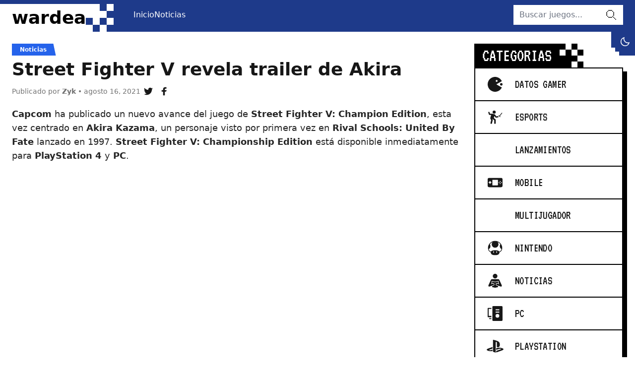

--- FILE ---
content_type: text/html; charset=UTF-8
request_url: https://wardea.com/noticias/street-fighter-v-revela-trailer-de-akira/
body_size: 15100
content:
<!DOCTYPE html>
<html lang="es">

<head lang="es">
	<meta charset="UTF-8">
	<meta name="viewport" content="width=device-width, initial-scale=1">

	<!--||  JM Twitter Cards by Julien Maury 11.1.10  ||-->
<meta name="twitter:card" content="summary">
<!-- [(-_-)@ creator: Missing critical option ! @(-_-)] -->
<!-- [(-_-)@ site: Missing critical option ! @(-_-)] -->
<meta name="twitter:title" content="Street Fighter V revela trailer de Akira">
<meta name="twitter:description" content="Capcom ha publicado un nuevo avance del juego de Street Fighter V: Champion Edition, esta vez centrado en Akira Kazama, un personaje visto por primera vez en Rival Schools: United By Fate lanzado en">
<meta name="twitter:image" content="https://wardea.com/wp-content/uploads/2021/08/Street-Fighter-V-Akira-portada.jpg">
<!--||  /JM Twitter Cards by Julien Maury 11.1.10  ||-->
<meta name='robots' content='index, follow, max-image-preview:large, max-snippet:-1, max-video-preview:-1' />

	<!-- This site is optimized with the Yoast SEO plugin v22.4 - https://yoast.com/wordpress/plugins/seo/ -->
	<title>Street Fighter V revela trailer de Akira &#8212; Wardea</title>
	<meta name="description" content="Capcom ha publicado un nuevo avance del juego de Street Fighter V: Champion Edition, esta vez centrado en Akira Kazama, un personaje de Rival Schools." />
	<link rel="canonical" href="https://wardea.com/noticias/street-fighter-v-revela-trailer-de-akira/" />
	<meta property="og:locale" content="es_MX" />
	<meta property="og:type" content="article" />
	<meta property="og:title" content="Street Fighter V revela trailer de Akira &#8212; Wardea" />
	<meta property="og:description" content="Capcom ha publicado un nuevo avance del juego de Street Fighter V: Champion Edition, esta vez centrado en Akira Kazama, un personaje de Rival Schools." />
	<meta property="og:url" content="https://wardea.com/noticias/street-fighter-v-revela-trailer-de-akira/" />
	<meta property="og:site_name" content="Wardea" />
	<meta property="article:author" content="https://www.facebook.com/ZykLoneliness" />
	<meta property="article:published_time" content="2021-08-16T15:39:17+00:00" />
	<meta property="article:modified_time" content="2021-08-23T19:46:27+00:00" />
	<meta property="og:image" content="https://wardea.com/wp-content/uploads/2021/08/Street-Fighter-V-Akira-portada.jpg" />
	<meta property="og:image:width" content="1280" />
	<meta property="og:image:height" content="720" />
	<meta property="og:image:type" content="image/jpeg" />
	<meta name="author" content="Zyk" />
	<meta name="twitter:card" content="summary_large_image" />
	<meta name="twitter:creator" content="@https://twitter.com/ZykLoneliness" />
	<meta name="twitter:label1" content="Escrito por" />
	<meta name="twitter:data1" content="Zyk" />
	<meta name="twitter:label2" content="Tiempo de lectura" />
	<meta name="twitter:data2" content="2 minutos" />
	<script type="application/ld+json" class="yoast-schema-graph">{"@context":"https://schema.org","@graph":[{"@type":"WebPage","@id":"https://wardea.com/noticias/street-fighter-v-revela-trailer-de-akira/","url":"https://wardea.com/noticias/street-fighter-v-revela-trailer-de-akira/","name":"Street Fighter V revela trailer de Akira &#8212; Wardea","isPartOf":{"@id":"https://wardea.com/#website"},"primaryImageOfPage":{"@id":"https://wardea.com/noticias/street-fighter-v-revela-trailer-de-akira/#primaryimage"},"image":{"@id":"https://wardea.com/noticias/street-fighter-v-revela-trailer-de-akira/#primaryimage"},"thumbnailUrl":"https://wardea.com/wp-content/uploads/2021/08/Street-Fighter-V-Akira-portada.jpg","datePublished":"2021-08-16T15:39:17+00:00","dateModified":"2021-08-23T19:46:27+00:00","author":{"@id":"https://wardea.com/#/schema/person/11238c13388651fe0a5bc783e06e782e"},"description":"Capcom ha publicado un nuevo avance del juego de Street Fighter V: Champion Edition, esta vez centrado en Akira Kazama, un personaje de Rival Schools.","breadcrumb":{"@id":"https://wardea.com/noticias/street-fighter-v-revela-trailer-de-akira/#breadcrumb"},"inLanguage":"es","potentialAction":[{"@type":"ReadAction","target":["https://wardea.com/noticias/street-fighter-v-revela-trailer-de-akira/"]}]},{"@type":"ImageObject","inLanguage":"es","@id":"https://wardea.com/noticias/street-fighter-v-revela-trailer-de-akira/#primaryimage","url":"https://wardea.com/wp-content/uploads/2021/08/Street-Fighter-V-Akira-portada.jpg","contentUrl":"https://wardea.com/wp-content/uploads/2021/08/Street-Fighter-V-Akira-portada.jpg","width":1280,"height":720},{"@type":"BreadcrumbList","@id":"https://wardea.com/noticias/street-fighter-v-revela-trailer-de-akira/#breadcrumb","itemListElement":[{"@type":"ListItem","position":1,"name":"Inicio","item":"https://wardea.com/"},{"@type":"ListItem","position":2,"name":"Street Fighter V revela trailer de Akira"}]},{"@type":"WebSite","@id":"https://wardea.com/#website","url":"https://wardea.com/","name":"Wardea","description":"Just another WordPress site","potentialAction":[{"@type":"SearchAction","target":{"@type":"EntryPoint","urlTemplate":"https://wardea.com/?s={search_term_string}"},"query-input":"required name=search_term_string"}],"inLanguage":"es"},{"@type":"Person","@id":"https://wardea.com/#/schema/person/11238c13388651fe0a5bc783e06e782e","name":"Zyk","image":{"@type":"ImageObject","inLanguage":"es","@id":"https://wardea.com/#/schema/person/image/","url":"https://secure.gravatar.com/avatar/f72de47a73326a8287e4f36b25ec4ddd035ded1ea4d7426f0e0ba74d548869b0?s=96&d=mm&r=g","contentUrl":"https://secure.gravatar.com/avatar/f72de47a73326a8287e4f36b25ec4ddd035ded1ea4d7426f0e0ba74d548869b0?s=96&d=mm&r=g","caption":"Zyk"},"sameAs":["https://www.facebook.com/ZykLoneliness","https://twitter.com/https://twitter.com/ZykLoneliness"],"url":"https://wardea.com/author/zyk/"}]}</script>
	<!-- / Yoast SEO plugin. -->


<link rel="alternate" type="application/rss+xml" title="Wardea &raquo; Street Fighter V revela trailer de Akira RSS de los comentarios" href="https://wardea.com/noticias/street-fighter-v-revela-trailer-de-akira/feed/" />
<link rel="alternate" title="oEmbed (JSON)" type="application/json+oembed" href="https://wardea.com/wp-json/oembed/1.0/embed?url=https%3A%2F%2Fwardea.com%2Fnoticias%2Fstreet-fighter-v-revela-trailer-de-akira%2F" />
<link rel="alternate" title="oEmbed (XML)" type="text/xml+oembed" href="https://wardea.com/wp-json/oembed/1.0/embed?url=https%3A%2F%2Fwardea.com%2Fnoticias%2Fstreet-fighter-v-revela-trailer-de-akira%2F&#038;format=xml" />
<style id='wp-img-auto-sizes-contain-inline-css' type='text/css'>
img:is([sizes=auto i],[sizes^="auto," i]){contain-intrinsic-size:3000px 1500px}
/*# sourceURL=wp-img-auto-sizes-contain-inline-css */
</style>
<style id='wp-emoji-styles-inline-css' type='text/css'>

	img.wp-smiley, img.emoji {
		display: inline !important;
		border: none !important;
		box-shadow: none !important;
		height: 1em !important;
		width: 1em !important;
		margin: 0 0.07em !important;
		vertical-align: -0.1em !important;
		background: none !important;
		padding: 0 !important;
	}
/*# sourceURL=wp-emoji-styles-inline-css */
</style>
<style id='wp-block-library-inline-css' type='text/css'>
:root{--wp-block-synced-color:#7a00df;--wp-block-synced-color--rgb:122,0,223;--wp-bound-block-color:var(--wp-block-synced-color);--wp-editor-canvas-background:#ddd;--wp-admin-theme-color:#007cba;--wp-admin-theme-color--rgb:0,124,186;--wp-admin-theme-color-darker-10:#006ba1;--wp-admin-theme-color-darker-10--rgb:0,107,160.5;--wp-admin-theme-color-darker-20:#005a87;--wp-admin-theme-color-darker-20--rgb:0,90,135;--wp-admin-border-width-focus:2px}@media (min-resolution:192dpi){:root{--wp-admin-border-width-focus:1.5px}}.wp-element-button{cursor:pointer}:root .has-very-light-gray-background-color{background-color:#eee}:root .has-very-dark-gray-background-color{background-color:#313131}:root .has-very-light-gray-color{color:#eee}:root .has-very-dark-gray-color{color:#313131}:root .has-vivid-green-cyan-to-vivid-cyan-blue-gradient-background{background:linear-gradient(135deg,#00d084,#0693e3)}:root .has-purple-crush-gradient-background{background:linear-gradient(135deg,#34e2e4,#4721fb 50%,#ab1dfe)}:root .has-hazy-dawn-gradient-background{background:linear-gradient(135deg,#faaca8,#dad0ec)}:root .has-subdued-olive-gradient-background{background:linear-gradient(135deg,#fafae1,#67a671)}:root .has-atomic-cream-gradient-background{background:linear-gradient(135deg,#fdd79a,#004a59)}:root .has-nightshade-gradient-background{background:linear-gradient(135deg,#330968,#31cdcf)}:root .has-midnight-gradient-background{background:linear-gradient(135deg,#020381,#2874fc)}:root{--wp--preset--font-size--normal:16px;--wp--preset--font-size--huge:42px}.has-regular-font-size{font-size:1em}.has-larger-font-size{font-size:2.625em}.has-normal-font-size{font-size:var(--wp--preset--font-size--normal)}.has-huge-font-size{font-size:var(--wp--preset--font-size--huge)}.has-text-align-center{text-align:center}.has-text-align-left{text-align:left}.has-text-align-right{text-align:right}.has-fit-text{white-space:nowrap!important}#end-resizable-editor-section{display:none}.aligncenter{clear:both}.items-justified-left{justify-content:flex-start}.items-justified-center{justify-content:center}.items-justified-right{justify-content:flex-end}.items-justified-space-between{justify-content:space-between}.screen-reader-text{border:0;clip-path:inset(50%);height:1px;margin:-1px;overflow:hidden;padding:0;position:absolute;width:1px;word-wrap:normal!important}.screen-reader-text:focus{background-color:#ddd;clip-path:none;color:#444;display:block;font-size:1em;height:auto;left:5px;line-height:normal;padding:15px 23px 14px;text-decoration:none;top:5px;width:auto;z-index:100000}html :where(.has-border-color){border-style:solid}html :where([style*=border-top-color]){border-top-style:solid}html :where([style*=border-right-color]){border-right-style:solid}html :where([style*=border-bottom-color]){border-bottom-style:solid}html :where([style*=border-left-color]){border-left-style:solid}html :where([style*=border-width]){border-style:solid}html :where([style*=border-top-width]){border-top-style:solid}html :where([style*=border-right-width]){border-right-style:solid}html :where([style*=border-bottom-width]){border-bottom-style:solid}html :where([style*=border-left-width]){border-left-style:solid}html :where(img[class*=wp-image-]){height:auto;max-width:100%}:where(figure){margin:0 0 1em}html :where(.is-position-sticky){--wp-admin--admin-bar--position-offset:var(--wp-admin--admin-bar--height,0px)}@media screen and (max-width:600px){html :where(.is-position-sticky){--wp-admin--admin-bar--position-offset:0px}}

/*# sourceURL=wp-block-library-inline-css */
</style><style id='wp-block-heading-inline-css' type='text/css'>
h1:where(.wp-block-heading).has-background,h2:where(.wp-block-heading).has-background,h3:where(.wp-block-heading).has-background,h4:where(.wp-block-heading).has-background,h5:where(.wp-block-heading).has-background,h6:where(.wp-block-heading).has-background{padding:1.25em 2.375em}h1.has-text-align-left[style*=writing-mode]:where([style*=vertical-lr]),h1.has-text-align-right[style*=writing-mode]:where([style*=vertical-rl]),h2.has-text-align-left[style*=writing-mode]:where([style*=vertical-lr]),h2.has-text-align-right[style*=writing-mode]:where([style*=vertical-rl]),h3.has-text-align-left[style*=writing-mode]:where([style*=vertical-lr]),h3.has-text-align-right[style*=writing-mode]:where([style*=vertical-rl]),h4.has-text-align-left[style*=writing-mode]:where([style*=vertical-lr]),h4.has-text-align-right[style*=writing-mode]:where([style*=vertical-rl]),h5.has-text-align-left[style*=writing-mode]:where([style*=vertical-lr]),h5.has-text-align-right[style*=writing-mode]:where([style*=vertical-rl]),h6.has-text-align-left[style*=writing-mode]:where([style*=vertical-lr]),h6.has-text-align-right[style*=writing-mode]:where([style*=vertical-rl]){rotate:180deg}
/*# sourceURL=https://wardea.com/wp-includes/blocks/heading/style.min.css */
</style>
<style id='wp-block-image-inline-css' type='text/css'>
.wp-block-image>a,.wp-block-image>figure>a{display:inline-block}.wp-block-image img{box-sizing:border-box;height:auto;max-width:100%;vertical-align:bottom}@media not (prefers-reduced-motion){.wp-block-image img.hide{visibility:hidden}.wp-block-image img.show{animation:show-content-image .4s}}.wp-block-image[style*=border-radius] img,.wp-block-image[style*=border-radius]>a{border-radius:inherit}.wp-block-image.has-custom-border img{box-sizing:border-box}.wp-block-image.aligncenter{text-align:center}.wp-block-image.alignfull>a,.wp-block-image.alignwide>a{width:100%}.wp-block-image.alignfull img,.wp-block-image.alignwide img{height:auto;width:100%}.wp-block-image .aligncenter,.wp-block-image .alignleft,.wp-block-image .alignright,.wp-block-image.aligncenter,.wp-block-image.alignleft,.wp-block-image.alignright{display:table}.wp-block-image .aligncenter>figcaption,.wp-block-image .alignleft>figcaption,.wp-block-image .alignright>figcaption,.wp-block-image.aligncenter>figcaption,.wp-block-image.alignleft>figcaption,.wp-block-image.alignright>figcaption{caption-side:bottom;display:table-caption}.wp-block-image .alignleft{float:left;margin:.5em 1em .5em 0}.wp-block-image .alignright{float:right;margin:.5em 0 .5em 1em}.wp-block-image .aligncenter{margin-left:auto;margin-right:auto}.wp-block-image :where(figcaption){margin-bottom:1em;margin-top:.5em}.wp-block-image.is-style-circle-mask img{border-radius:9999px}@supports ((-webkit-mask-image:none) or (mask-image:none)) or (-webkit-mask-image:none){.wp-block-image.is-style-circle-mask img{border-radius:0;-webkit-mask-image:url('data:image/svg+xml;utf8,<svg viewBox="0 0 100 100" xmlns="http://www.w3.org/2000/svg"><circle cx="50" cy="50" r="50"/></svg>');mask-image:url('data:image/svg+xml;utf8,<svg viewBox="0 0 100 100" xmlns="http://www.w3.org/2000/svg"><circle cx="50" cy="50" r="50"/></svg>');mask-mode:alpha;-webkit-mask-position:center;mask-position:center;-webkit-mask-repeat:no-repeat;mask-repeat:no-repeat;-webkit-mask-size:contain;mask-size:contain}}:root :where(.wp-block-image.is-style-rounded img,.wp-block-image .is-style-rounded img){border-radius:9999px}.wp-block-image figure{margin:0}.wp-lightbox-container{display:flex;flex-direction:column;position:relative}.wp-lightbox-container img{cursor:zoom-in}.wp-lightbox-container img:hover+button{opacity:1}.wp-lightbox-container button{align-items:center;backdrop-filter:blur(16px) saturate(180%);background-color:#5a5a5a40;border:none;border-radius:4px;cursor:zoom-in;display:flex;height:20px;justify-content:center;opacity:0;padding:0;position:absolute;right:16px;text-align:center;top:16px;width:20px;z-index:100}@media not (prefers-reduced-motion){.wp-lightbox-container button{transition:opacity .2s ease}}.wp-lightbox-container button:focus-visible{outline:3px auto #5a5a5a40;outline:3px auto -webkit-focus-ring-color;outline-offset:3px}.wp-lightbox-container button:hover{cursor:pointer;opacity:1}.wp-lightbox-container button:focus{opacity:1}.wp-lightbox-container button:focus,.wp-lightbox-container button:hover,.wp-lightbox-container button:not(:hover):not(:active):not(.has-background){background-color:#5a5a5a40;border:none}.wp-lightbox-overlay{box-sizing:border-box;cursor:zoom-out;height:100vh;left:0;overflow:hidden;position:fixed;top:0;visibility:hidden;width:100%;z-index:100000}.wp-lightbox-overlay .close-button{align-items:center;cursor:pointer;display:flex;justify-content:center;min-height:40px;min-width:40px;padding:0;position:absolute;right:calc(env(safe-area-inset-right) + 16px);top:calc(env(safe-area-inset-top) + 16px);z-index:5000000}.wp-lightbox-overlay .close-button:focus,.wp-lightbox-overlay .close-button:hover,.wp-lightbox-overlay .close-button:not(:hover):not(:active):not(.has-background){background:none;border:none}.wp-lightbox-overlay .lightbox-image-container{height:var(--wp--lightbox-container-height);left:50%;overflow:hidden;position:absolute;top:50%;transform:translate(-50%,-50%);transform-origin:top left;width:var(--wp--lightbox-container-width);z-index:9999999999}.wp-lightbox-overlay .wp-block-image{align-items:center;box-sizing:border-box;display:flex;height:100%;justify-content:center;margin:0;position:relative;transform-origin:0 0;width:100%;z-index:3000000}.wp-lightbox-overlay .wp-block-image img{height:var(--wp--lightbox-image-height);min-height:var(--wp--lightbox-image-height);min-width:var(--wp--lightbox-image-width);width:var(--wp--lightbox-image-width)}.wp-lightbox-overlay .wp-block-image figcaption{display:none}.wp-lightbox-overlay button{background:none;border:none}.wp-lightbox-overlay .scrim{background-color:#fff;height:100%;opacity:.9;position:absolute;width:100%;z-index:2000000}.wp-lightbox-overlay.active{visibility:visible}@media not (prefers-reduced-motion){.wp-lightbox-overlay.active{animation:turn-on-visibility .25s both}.wp-lightbox-overlay.active img{animation:turn-on-visibility .35s both}.wp-lightbox-overlay.show-closing-animation:not(.active){animation:turn-off-visibility .35s both}.wp-lightbox-overlay.show-closing-animation:not(.active) img{animation:turn-off-visibility .25s both}.wp-lightbox-overlay.zoom.active{animation:none;opacity:1;visibility:visible}.wp-lightbox-overlay.zoom.active .lightbox-image-container{animation:lightbox-zoom-in .4s}.wp-lightbox-overlay.zoom.active .lightbox-image-container img{animation:none}.wp-lightbox-overlay.zoom.active .scrim{animation:turn-on-visibility .4s forwards}.wp-lightbox-overlay.zoom.show-closing-animation:not(.active){animation:none}.wp-lightbox-overlay.zoom.show-closing-animation:not(.active) .lightbox-image-container{animation:lightbox-zoom-out .4s}.wp-lightbox-overlay.zoom.show-closing-animation:not(.active) .lightbox-image-container img{animation:none}.wp-lightbox-overlay.zoom.show-closing-animation:not(.active) .scrim{animation:turn-off-visibility .4s forwards}}@keyframes show-content-image{0%{visibility:hidden}99%{visibility:hidden}to{visibility:visible}}@keyframes turn-on-visibility{0%{opacity:0}to{opacity:1}}@keyframes turn-off-visibility{0%{opacity:1;visibility:visible}99%{opacity:0;visibility:visible}to{opacity:0;visibility:hidden}}@keyframes lightbox-zoom-in{0%{transform:translate(calc((-100vw + var(--wp--lightbox-scrollbar-width))/2 + var(--wp--lightbox-initial-left-position)),calc(-50vh + var(--wp--lightbox-initial-top-position))) scale(var(--wp--lightbox-scale))}to{transform:translate(-50%,-50%) scale(1)}}@keyframes lightbox-zoom-out{0%{transform:translate(-50%,-50%) scale(1);visibility:visible}99%{visibility:visible}to{transform:translate(calc((-100vw + var(--wp--lightbox-scrollbar-width))/2 + var(--wp--lightbox-initial-left-position)),calc(-50vh + var(--wp--lightbox-initial-top-position))) scale(var(--wp--lightbox-scale));visibility:hidden}}
/*# sourceURL=https://wardea.com/wp-includes/blocks/image/style.min.css */
</style>
<style id='wp-block-paragraph-inline-css' type='text/css'>
.is-small-text{font-size:.875em}.is-regular-text{font-size:1em}.is-large-text{font-size:2.25em}.is-larger-text{font-size:3em}.has-drop-cap:not(:focus):first-letter{float:left;font-size:8.4em;font-style:normal;font-weight:100;line-height:.68;margin:.05em .1em 0 0;text-transform:uppercase}body.rtl .has-drop-cap:not(:focus):first-letter{float:none;margin-left:.1em}p.has-drop-cap.has-background{overflow:hidden}:root :where(p.has-background){padding:1.25em 2.375em}:where(p.has-text-color:not(.has-link-color)) a{color:inherit}p.has-text-align-left[style*="writing-mode:vertical-lr"],p.has-text-align-right[style*="writing-mode:vertical-rl"]{rotate:180deg}
/*# sourceURL=https://wardea.com/wp-includes/blocks/paragraph/style.min.css */
</style>
<style id='global-styles-inline-css' type='text/css'>
:root{--wp--preset--aspect-ratio--square: 1;--wp--preset--aspect-ratio--4-3: 4/3;--wp--preset--aspect-ratio--3-4: 3/4;--wp--preset--aspect-ratio--3-2: 3/2;--wp--preset--aspect-ratio--2-3: 2/3;--wp--preset--aspect-ratio--16-9: 16/9;--wp--preset--aspect-ratio--9-16: 9/16;--wp--preset--color--black: #000000;--wp--preset--color--cyan-bluish-gray: #abb8c3;--wp--preset--color--white: #ffffff;--wp--preset--color--pale-pink: #f78da7;--wp--preset--color--vivid-red: #cf2e2e;--wp--preset--color--luminous-vivid-orange: #ff6900;--wp--preset--color--luminous-vivid-amber: #fcb900;--wp--preset--color--light-green-cyan: #7bdcb5;--wp--preset--color--vivid-green-cyan: #00d084;--wp--preset--color--pale-cyan-blue: #8ed1fc;--wp--preset--color--vivid-cyan-blue: #0693e3;--wp--preset--color--vivid-purple: #9b51e0;--wp--preset--gradient--vivid-cyan-blue-to-vivid-purple: linear-gradient(135deg,rgb(6,147,227) 0%,rgb(155,81,224) 100%);--wp--preset--gradient--light-green-cyan-to-vivid-green-cyan: linear-gradient(135deg,rgb(122,220,180) 0%,rgb(0,208,130) 100%);--wp--preset--gradient--luminous-vivid-amber-to-luminous-vivid-orange: linear-gradient(135deg,rgb(252,185,0) 0%,rgb(255,105,0) 100%);--wp--preset--gradient--luminous-vivid-orange-to-vivid-red: linear-gradient(135deg,rgb(255,105,0) 0%,rgb(207,46,46) 100%);--wp--preset--gradient--very-light-gray-to-cyan-bluish-gray: linear-gradient(135deg,rgb(238,238,238) 0%,rgb(169,184,195) 100%);--wp--preset--gradient--cool-to-warm-spectrum: linear-gradient(135deg,rgb(74,234,220) 0%,rgb(151,120,209) 20%,rgb(207,42,186) 40%,rgb(238,44,130) 60%,rgb(251,105,98) 80%,rgb(254,248,76) 100%);--wp--preset--gradient--blush-light-purple: linear-gradient(135deg,rgb(255,206,236) 0%,rgb(152,150,240) 100%);--wp--preset--gradient--blush-bordeaux: linear-gradient(135deg,rgb(254,205,165) 0%,rgb(254,45,45) 50%,rgb(107,0,62) 100%);--wp--preset--gradient--luminous-dusk: linear-gradient(135deg,rgb(255,203,112) 0%,rgb(199,81,192) 50%,rgb(65,88,208) 100%);--wp--preset--gradient--pale-ocean: linear-gradient(135deg,rgb(255,245,203) 0%,rgb(182,227,212) 50%,rgb(51,167,181) 100%);--wp--preset--gradient--electric-grass: linear-gradient(135deg,rgb(202,248,128) 0%,rgb(113,206,126) 100%);--wp--preset--gradient--midnight: linear-gradient(135deg,rgb(2,3,129) 0%,rgb(40,116,252) 100%);--wp--preset--font-size--small: 13px;--wp--preset--font-size--medium: 20px;--wp--preset--font-size--large: 36px;--wp--preset--font-size--x-large: 42px;--wp--preset--spacing--20: 0.44rem;--wp--preset--spacing--30: 0.67rem;--wp--preset--spacing--40: 1rem;--wp--preset--spacing--50: 1.5rem;--wp--preset--spacing--60: 2.25rem;--wp--preset--spacing--70: 3.38rem;--wp--preset--spacing--80: 5.06rem;--wp--preset--shadow--natural: 6px 6px 9px rgba(0, 0, 0, 0.2);--wp--preset--shadow--deep: 12px 12px 50px rgba(0, 0, 0, 0.4);--wp--preset--shadow--sharp: 6px 6px 0px rgba(0, 0, 0, 0.2);--wp--preset--shadow--outlined: 6px 6px 0px -3px rgb(255, 255, 255), 6px 6px rgb(0, 0, 0);--wp--preset--shadow--crisp: 6px 6px 0px rgb(0, 0, 0);}:where(.is-layout-flex){gap: 0.5em;}:where(.is-layout-grid){gap: 0.5em;}body .is-layout-flex{display: flex;}.is-layout-flex{flex-wrap: wrap;align-items: center;}.is-layout-flex > :is(*, div){margin: 0;}body .is-layout-grid{display: grid;}.is-layout-grid > :is(*, div){margin: 0;}:where(.wp-block-columns.is-layout-flex){gap: 2em;}:where(.wp-block-columns.is-layout-grid){gap: 2em;}:where(.wp-block-post-template.is-layout-flex){gap: 1.25em;}:where(.wp-block-post-template.is-layout-grid){gap: 1.25em;}.has-black-color{color: var(--wp--preset--color--black) !important;}.has-cyan-bluish-gray-color{color: var(--wp--preset--color--cyan-bluish-gray) !important;}.has-white-color{color: var(--wp--preset--color--white) !important;}.has-pale-pink-color{color: var(--wp--preset--color--pale-pink) !important;}.has-vivid-red-color{color: var(--wp--preset--color--vivid-red) !important;}.has-luminous-vivid-orange-color{color: var(--wp--preset--color--luminous-vivid-orange) !important;}.has-luminous-vivid-amber-color{color: var(--wp--preset--color--luminous-vivid-amber) !important;}.has-light-green-cyan-color{color: var(--wp--preset--color--light-green-cyan) !important;}.has-vivid-green-cyan-color{color: var(--wp--preset--color--vivid-green-cyan) !important;}.has-pale-cyan-blue-color{color: var(--wp--preset--color--pale-cyan-blue) !important;}.has-vivid-cyan-blue-color{color: var(--wp--preset--color--vivid-cyan-blue) !important;}.has-vivid-purple-color{color: var(--wp--preset--color--vivid-purple) !important;}.has-black-background-color{background-color: var(--wp--preset--color--black) !important;}.has-cyan-bluish-gray-background-color{background-color: var(--wp--preset--color--cyan-bluish-gray) !important;}.has-white-background-color{background-color: var(--wp--preset--color--white) !important;}.has-pale-pink-background-color{background-color: var(--wp--preset--color--pale-pink) !important;}.has-vivid-red-background-color{background-color: var(--wp--preset--color--vivid-red) !important;}.has-luminous-vivid-orange-background-color{background-color: var(--wp--preset--color--luminous-vivid-orange) !important;}.has-luminous-vivid-amber-background-color{background-color: var(--wp--preset--color--luminous-vivid-amber) !important;}.has-light-green-cyan-background-color{background-color: var(--wp--preset--color--light-green-cyan) !important;}.has-vivid-green-cyan-background-color{background-color: var(--wp--preset--color--vivid-green-cyan) !important;}.has-pale-cyan-blue-background-color{background-color: var(--wp--preset--color--pale-cyan-blue) !important;}.has-vivid-cyan-blue-background-color{background-color: var(--wp--preset--color--vivid-cyan-blue) !important;}.has-vivid-purple-background-color{background-color: var(--wp--preset--color--vivid-purple) !important;}.has-black-border-color{border-color: var(--wp--preset--color--black) !important;}.has-cyan-bluish-gray-border-color{border-color: var(--wp--preset--color--cyan-bluish-gray) !important;}.has-white-border-color{border-color: var(--wp--preset--color--white) !important;}.has-pale-pink-border-color{border-color: var(--wp--preset--color--pale-pink) !important;}.has-vivid-red-border-color{border-color: var(--wp--preset--color--vivid-red) !important;}.has-luminous-vivid-orange-border-color{border-color: var(--wp--preset--color--luminous-vivid-orange) !important;}.has-luminous-vivid-amber-border-color{border-color: var(--wp--preset--color--luminous-vivid-amber) !important;}.has-light-green-cyan-border-color{border-color: var(--wp--preset--color--light-green-cyan) !important;}.has-vivid-green-cyan-border-color{border-color: var(--wp--preset--color--vivid-green-cyan) !important;}.has-pale-cyan-blue-border-color{border-color: var(--wp--preset--color--pale-cyan-blue) !important;}.has-vivid-cyan-blue-border-color{border-color: var(--wp--preset--color--vivid-cyan-blue) !important;}.has-vivid-purple-border-color{border-color: var(--wp--preset--color--vivid-purple) !important;}.has-vivid-cyan-blue-to-vivid-purple-gradient-background{background: var(--wp--preset--gradient--vivid-cyan-blue-to-vivid-purple) !important;}.has-light-green-cyan-to-vivid-green-cyan-gradient-background{background: var(--wp--preset--gradient--light-green-cyan-to-vivid-green-cyan) !important;}.has-luminous-vivid-amber-to-luminous-vivid-orange-gradient-background{background: var(--wp--preset--gradient--luminous-vivid-amber-to-luminous-vivid-orange) !important;}.has-luminous-vivid-orange-to-vivid-red-gradient-background{background: var(--wp--preset--gradient--luminous-vivid-orange-to-vivid-red) !important;}.has-very-light-gray-to-cyan-bluish-gray-gradient-background{background: var(--wp--preset--gradient--very-light-gray-to-cyan-bluish-gray) !important;}.has-cool-to-warm-spectrum-gradient-background{background: var(--wp--preset--gradient--cool-to-warm-spectrum) !important;}.has-blush-light-purple-gradient-background{background: var(--wp--preset--gradient--blush-light-purple) !important;}.has-blush-bordeaux-gradient-background{background: var(--wp--preset--gradient--blush-bordeaux) !important;}.has-luminous-dusk-gradient-background{background: var(--wp--preset--gradient--luminous-dusk) !important;}.has-pale-ocean-gradient-background{background: var(--wp--preset--gradient--pale-ocean) !important;}.has-electric-grass-gradient-background{background: var(--wp--preset--gradient--electric-grass) !important;}.has-midnight-gradient-background{background: var(--wp--preset--gradient--midnight) !important;}.has-small-font-size{font-size: var(--wp--preset--font-size--small) !important;}.has-medium-font-size{font-size: var(--wp--preset--font-size--medium) !important;}.has-large-font-size{font-size: var(--wp--preset--font-size--large) !important;}.has-x-large-font-size{font-size: var(--wp--preset--font-size--x-large) !important;}
/*# sourceURL=global-styles-inline-css */
</style>

<style id='classic-theme-styles-inline-css' type='text/css'>
/*! This file is auto-generated */
.wp-block-button__link{color:#fff;background-color:#32373c;border-radius:9999px;box-shadow:none;text-decoration:none;padding:calc(.667em + 2px) calc(1.333em + 2px);font-size:1.125em}.wp-block-file__button{background:#32373c;color:#fff;text-decoration:none}
/*# sourceURL=/wp-includes/css/classic-themes.min.css */
</style>
<link rel='stylesheet' id='pub.css-css' href='https://wardea.com/wp-content/themes/wardea/resources/assets/css/pub.min.css?ver=1659158239' type='text/css' media='all' />
<link rel="https://api.w.org/" href="https://wardea.com/wp-json/" /><link rel="alternate" title="JSON" type="application/json" href="https://wardea.com/wp-json/wp/v2/posts/584" /><link rel="EditURI" type="application/rsd+xml" title="RSD" href="https://wardea.com/xmlrpc.php?rsd" />
<meta name="generator" content="WordPress 6.9" />
<link rel='shortlink' href='https://wardea.com/?p=584' />

	<script async src="https://www.googletagmanager.com/gtag/js?id=G-JTMP85SCX9"></script>

	<script>
	window.dataLayer = window.dataLayer || [];
	function gtag(){dataLayer.push(arguments);}
	gtag('js', new Date());

	gtag('config', 'G-JTMP85SCX9');
	</script>

	<script>
		try {
			if (localStorage.getItem('scheme') == 'light') {
				document.documentElement.classList.remove('dark');
				document.documentElement.classList.add('light');
			}

			if (localStorage.getItem('scheme') == 'dark') {
				document.documentElement.classList.remove('light');
				document.documentElement.classList.add('dark');
			}
		} catch (error) {
			//
		}
	</script>
</head>

<body data-rsssl=1>

	<a href="#content" class="sr-only bg-co01 focus:not-sr-only focus:p-3 focus:absolute focus:left-0 focus:top-0 focus:m-4">ir al contenido</a>

	<div id="AA" class="bg-white flex min-h-screen flex-col dark:bg-neutral-900 overflow-clip text-neutral-900 dark:text-neutral-200">
		<header id="header" role="banner" class="bg-blue-900 order-first sticky top-0 mb-6 h-16 z-50">
			<div class="container flex items-center justify-between relative lg:static">
				<div class="logo text-4xl font-bold self-stretch mt-2 h-14 flex gap-4 lg:mr-6 text-white dark:text-neutral-900 xl:mr-10">
					<span class="self-stretch flex items-center text-black dark:text-white">
						<a href="https://wardea.com/">wardea</a>
					</span>
					<svg class="ic bg-blue-900 text-current text-[3.5rem]" aria-hidden="true">
						<use xlink:href="https://wardea.com/wp-content/themes/wardea/resources/assets/img/ic.svg#ic-pixel"></use>
					</svg>
				</div>
				<div class="absolute right-16 mr-2 top-2 overflow-hidden w-12 h-12 flex lg:before:w-2 lg:before:h-8 before:bg-blue-900 flex-wrap lg:after:w-8 lg:after:h-2 after:bg-blue-900 justify-end lg:top-full lg:right-0 lg:mr-0">
					<div class="btn w-12 h-12 bg-blue-900 text-white lg:w-10 lg:h-10">
						<input class="peer hidden" id="btn-dark" type="checkbox">
						<label for="btn-dark" class="btn btn-dark transition-all duration-200 overflow-hidden justify-start peer-checked:rotate-90 peer-checked:justify-end flex w-12 h-12 lg:w-10 lg:h-10" role="button">
							<svg class="ic w-12 lg:w-10 shrink-0 text-xl" aria-hidden="true">
								<use xlink:href="https://wardea.com/wp-content/themes/wardea/resources/assets/img/ic.svg#ic-moon"></use>
							</svg>
							<svg class="ic w-12 lg:w-10 shrink-0 text-2xl" aria-hidden="true">
								<use xlink:href="https://wardea.com/wp-content/themes/wardea/resources/assets/img/ic.svg#ic-sun"></use>
							</svg>
							<span class="sr-only">dark mode</span>
						</label>
					</div>
				</div>
				<input class="peer" id="btn-menu" type="checkbox" hidden>
				<label for="btn-menu" class="btn w-12 h-12 text-2xl transition-all duration-200 overflow-hidden text-white justify-start peer-checked:rotate-90 peer-checked:justify-end lg:hidden" role="button">
					<svg class="ic w-12 shrink-0 text-3xl" aria-hidden="true">
						<use xlink:href="https://wardea.com/wp-content/themes/wardea/resources/assets/img/ic.svg#ic-menu"></use>
					</svg>
					<svg class="ic w-12 shrink-0 text-3xl" aria-hidden="true">
						<use xlink:href="https://wardea.com/wp-content/themes/wardea/resources/assets/img/ic.svg#ic-close"></use>
					</svg>
					<span class="sr-only">menu</span>
				</label>
				<nav class="hidden absolute top-full p-6 flex-col inset-x-0 bg-white dark:bg-neutral-900 peer-checked:flex lg:p-0 lg:flex lg:flex-1 lg:static lg:flex-row lg:bg-transparent dark:lg:bg-transparent shadow-xl max-h-[calc(100vh_-_4rem)] lg:max-h-full overflow-auto lg:overflow-visible lg:shadow-none">
					<ul class="menu lg:flex lg:flex-1 mb-4 lg:mb-0"><li id="menu-item-11390" class="menu-item menu-item-type-custom menu-item-object-custom menu-item-home menu-item-11390"><a href="https://wardea.com">Inicio</a></li>
<li id="menu-item-11403" class="menu-item menu-item-type-post_type menu-item-object-page current_page_parent menu-item-11403"><a href="https://wardea.com/noticias/">Noticias</a></li>
</ul>
					<!-- <div class="relative group mr-2">
						<label tabindex="0" class="flex items-center py-2 lg:py-0 lg:h-10 border-2 border-blue-600 text-blue-600 dark:border-blue-300 dark:text-blue-300 lg:text-white lg:border-white px-2 dark:lg:text-white dark:lg:border-white mb-4 lg:mb-0 cursor-pointer">
							<svg class="ic text-xl mr-2" aria-hidden="true">
								<use xlink:href="https://wardea.com/wp-content/themes/wardea/resources/assets/img/ic.svg#ic-heart"></use>
							</svg>
							<span class="font-pixel uppercase">
								<span class="block text-sm leading-4">Sitios</span>
								<span class="block text-lg leading-4">Recomendados</span>
							</span>
							<svg class="ic text-2xl ml-2" aria-hidden="true">
								<use xlink:href="https://wardea.com/wp-content/themes/wardea/resources/assets/img/ic.svg#ic-down"></use>
							</svg>
						</label>
						<ul tabindex="0" class="sub-menu grid sm:grid-cols-2 transition-all duration-300 lg:-translate-y-4 group-focus-within:translate-y-0 lg:mt-1 lg:group-focus-within:visible lg:group-focus-within:opacity-100 font-bold lg:absolute lg:w-max bg-black lg:top-full lg:left-0 favsit p-0.5 gap-0.5 lg:opacity-0 lg:invisible">
							<li>
								<a href="#">
									<img loading="lazy" width="16" height="16" src="https://t1.gstatic.com/faviconV2?client=SOCIAL&type=FAVICON&fallback_opts=TYPE,SIZE,URL&url=https://wardea.com&size=16" alt="favicon"><span>Wardea</span>
								</a>
							</li>
							<li>
								<a href="#">
									<img loading="lazy" width="16" height="16" src="https://t1.gstatic.com/faviconV2?client=SOCIAL&type=FAVICON&fallback_opts=TYPE,SIZE,URL&url=http://seriespelis.com&size=16" alt="favicon"><span>Noticias de Cine</span>
								</a>
							</li>
							<li>
								<a href="#">
									<img loading="lazy" width="16" height="16" src="https://t1.gstatic.com/faviconV2?client=SOCIAL&type=FAVICON&fallback_opts=TYPE,SIZE,URL&url=https://seriespelis.com&size=16" alt="favicon"><span>Deldolar</span>
								</a>
							</li>
							<li>
								<a href="#">
									<img loading="lazy" width="16" height="16" src="https://t1.gstatic.com/faviconV2?client=SOCIAL&type=FAVICON&fallback_opts=TYPE,SIZE,URL&url=http://antojasai.com&size=16" alt="favicon"><span>Antojasai</span>
								</a>
							</li>
							<li>
								<a href="#">
									<img loading="lazy" width="16" height="16" src="https://t1.gstatic.com/faviconV2?client=SOCIAL&type=FAVICON&fallback_opts=TYPE,SIZE,URL&url=http://torothemes.com&size=16" alt="favicon"><span>Torothemes</span>
								</a>
							</li>
							<li>
								<a href="#">
									<img loading="lazy" width="16" height="16" src="https://t1.gstatic.com/faviconV2?client=SOCIAL&type=FAVICON&fallback_opts=TYPE,SIZE,URL&url=http://kudalive.net&size=16" alt="favicon"><span>Agencia Vtuber</span>
								</a>
							</li>
						</ul>
					</div> -->

					<div class="order-first mb-4 lg:mb-0 lg:order-none">
	<form action="https://wardea.com/" class="relative">
		<input class="lg:border-0 w-full 2xl:w-[332px]" placeholder="Buscar juegos..." type="search" name="s" value="">
		<button class="btn w-10 h-10 absolute right-1 top-0 text-neutral-600" type="submit">
			<svg class="ic text-2xl" aria-hidden="true">
				<use xlink:href="https://wardea.com/wp-content/themes/wardea/resources/assets/img/ic.svg#ic-search"></use>
			</svg>
			<span class="sr-only">buscar</span>
		</button>
	</form>
</div>				</nav>
			</div>
		</header>
<main id="content" role="main" class="container mb-12">
	<div class="grid gap-6 lg:grid-cols-[1fr_300px] 2xl:gap-12" data-post="584">
		<div class="lg:last:col-span-full">
			<article class="mb-12">
				<header class="mb-4">
											<p class="flex mb-2">
							<a href="https://wardea.com/categoria/noticias/" class="bg-blue-600 text-white dark:bg-blue-300 dark:text-black font-bold text-xs pl-4 pr-2 flex items-center h-6 relative after:w-3 after:h-6 after:absolute after:-right-2 after:top-0 after:bg-blue-600 after:skew-x-12 dark:after:bg-blue-300">Noticias</a>
						</p>
					
					<h1 class="font-bold mb-2 text-2xl sm:text-3xl md:text-4xl">Street Fighter V revela trailer de Akira</h1>
					<div class="flex items-center flex-wrap gap-2">
						<p class="text-sm py-1 text-neutral-500 dark:text-neutral-400">
							Publicado por
							<a class="font-bold" href="https://wardea.com/author/zyk/"> Zyk</a> • agosto 16, 2021						</p>
						<ul class="menu-social sm flex flex-wrap gap-2 justify-center">
							
							<li>
								<a href="#" onclick="window.open('https://twitter.com/intent/tweet?original_referer=https://wardea.com/noticias/street-fighter-v-revela-trailer-de-akira/&amp;text=Street Fighter V revela trailer de Akira&amp;tw_p=tweetbutton&amp;url=https://wardea.com/noticias/street-fighter-v-revela-trailer-de-akira/', 'Twitter', 'toolbar=0, status=0, width=650, height=450');">
									<svg class="ic" aria-hidden="true">
										<use xlink:href="https://wardea.com/wp-content/themes/wardea/resources/assets/img/ic.svg#ic-twitter"></use>
									</svg>
									<span class="sr-only">compartir en twitter</span>
								</a>
							</li>
							<li>
								<a href="#" onclick="window.open('https://www.facebook.com/sharer.php?u=https://wardea.com/noticias/street-fighter-v-revela-trailer-de-akira/', 'Facebook', 'toolbar=0, status=0, width=650, height=450');">
									<svg class="ic" aria-hidden="true">
										<use xlink:href="https://wardea.com/wp-content/themes/wardea/resources/assets/img/ic.svg#ic-facebook"></use>
									</svg>
									<span class="sr-only">compartir en facebook</span>
								</a>
							</li>
						</ul>
					</div>
				</header>
				<div class="prose xl:text-lg">
					
<p><strong>Capcom</strong> ha publicado un nuevo avance del juego de <strong><a href="https://wardea.com/tag/street-fighter-v">Street Fighter V: Champion Edition</a></strong>, esta vez centrado en <strong>Akira Kazama</strong>, un personaje visto por primera vez en <strong>Rival Schools: United By Fate</strong> lanzado en 1997. <strong>Street Fighter V: Championship Edition</strong> está disponible inmediatamente para <strong><a href="https://wardea.com/tag/playstation-4">PlayStation 4</a></strong> y <strong><a href="https://wardea.com/tag/pc">PC</a></strong>.</p>



<iframe width="100%" height="540" src="https://www.youtube.com/embed/C6QXH-bMWd8" title="YouTube video player" frameborder="0" allow="accelerometer; autoplay; clipboard-write; encrypted-media; gyroscope; picture-in-picture" allowfullscreen=""></iframe>



<div class="wp-block-image"><figure class="aligncenter size-large"><img fetchpriority="high" decoding="async" width="1024" height="576" src="https://wardea.com/wp-content/uploads/2021/08/Street-Fighter-V-Akira-1024x576.jpg" alt="Street Fighter V" class="wp-image-585" srcset="https://wardea.com/wp-content/uploads/2021/08/Street-Fighter-V-Akira-1024x576.jpg 1024w, https://wardea.com/wp-content/uploads/2021/08/Street-Fighter-V-Akira-300x169.jpg 300w, https://wardea.com/wp-content/uploads/2021/08/Street-Fighter-V-Akira-768x432.jpg 768w, https://wardea.com/wp-content/uploads/2021/08/Street-Fighter-V-Akira-102x57.jpg 102w, https://wardea.com/wp-content/uploads/2021/08/Street-Fighter-V-Akira-230x129.jpg 230w, https://wardea.com/wp-content/uploads/2021/08/Street-Fighter-V-Akira-270x152.jpg 270w, https://wardea.com/wp-content/uploads/2021/08/Street-Fighter-V-Akira.jpg 1280w" sizes="(max-width: 1024px) 100vw, 1024px" /></figure></div>



<p>Tal y como se confirmó durante la actualización de verano de <strong>Street Fighter V</strong>, el tráiler de juego de <strong>Akira</strong> muestra lo que la veterana motera y practicante de <em>bajiquan</em> puede hacer como parte del plantel. Su lista de movimientos se basa en su configuración por defecto de <strong>Rival Schools</strong>, pero incluye elementos de su forma &#8220;<em>Powered</em>&#8220;, un estilo alternativo visto en la secuela de las <strong>Rival Schools</strong>, <strong>Project Justice</strong>. Consiste en poderosos golpes que incorporan los explosivos controles de codos y hombros del <em>bajiquan</em>.</p>



<p>Akira puede recurrir al sistema único de habilidades <em>V</em> de <strong>Street Fighter V</strong>. Su primera <em>V-Skill</em>, <em>Kiko Rensei</em>, potencia su ataque especial, <em>Kiko Kai</em>. <em>Tsutenda</em>, su segunda <em>V-Skill</em>, lanza al rival y lo prepara para realizar combos aéreos. También dispone de un movimiento de evasión <em>V-Shift</em>, que contrarresta con un potente golpe de codo. Su primer movimiento <em>V-Trigger</em>, <em>Otoko no Senaka</em> (&#8220;<em>Una espalda varonil</em>&#8220;) invoca a su hermano, <strong>Daigo Kazama</strong>, de <strong>Rival Schools</strong>, para que realice algunos movimientos. El segundo <strong>V-Trigger</strong> de <strong>Akira</strong>, <em>Haten no Kamae</em> (&#8220;<em>Postura del cielo roto</em>&#8220;), hace que adopte una postura con una sola pierna y convierte sus movimientos en una serie de rápidos golpes con las palmas y los codos. Finalmente, su <em>Critical Art</em> llama a <strong>Daigo</strong> una vez más para un combo combinado.</p>



<p>Al final del tráiler se muestran los trajes disponibles para <strong>Akira</strong> cuando se incorpore a la lista de <strong>Street Fighter V</strong>. Siendo un total de 5 skins disponibles. También tendrá un escenario único, <em>Rival Riverside</em>.</p>



<p><strong>Akira</strong> se incluye como parte del <em>Pase Premium</em> de <strong>Street Fighter V</strong> y del <em>Pase de Personajes</em> de la temporada 5. Los compradores del pase también conseguirán a <strong>Dan</strong>, <strong>Rose</strong> y <strong>Oro</strong>. Oro sale a la venta el mismo día que <strong>Akira</strong>, el 16 de agosto de 2021.</p>



<p>Fuente: <strong><a href="https://www.siliconera.com/street-fighter-v-akira-gameplay-trailer-recalls-rival-schools/" rel="nofollow">Siliconera</a></strong></p>



<p>©CAPCOM CO., LTD</p>
				</div>

				<footer class="tagcloud mt-6"><a href="https://wardea.com/tag/akira-kazama/">Akira Kazama</a><a href="https://wardea.com/tag/capcom/">Capcom</a><a href="https://wardea.com/tag/pc/">PC</a><a href="https://wardea.com/tag/playstation-4/">PlayStation 4</a><a href="https://wardea.com/tag/street-fighter-v/">Street Fighter V</a><a href="https://wardea.com/tag/street-fighter-v-championship-edition/">Street Fighter V: Championship Edition</a></footer>			</article>

			
			
			
			
				<section class="mb-12">
					<header class="relative pl-8 mb-6 flex justify-between flex-wrap min-h-[3rem] items-center">
						<svg class="ic absolute -left-5 text-blue-600 top-0 text-5xl dark:text-blue-300" aria-hidden="true">
							<use xlink:href="https://wardea.com/wp-content/themes/wardea/resources/assets/img/ic.svg#ic-lines"></use>
						</svg>
						<h2 class="font-pixel uppercase text-3xl tracking-tight dark:text-white">Articulos relacionados</h2>
					</header>
					<div class="flex gap-3 overflow-auto -mx-6 px-6 md:mx-0 md:px-0">

						
<article class="relative grid group shrink-0 w-80 md:w-1/3 md:shrink">
	<header>
		<h2 class="font-bold text-xl leading-6 group-hover:text-blue-600 dark:group-hover:text-blue-300 mb-4">
			<a class="after:absolute after:inset-0 after:z-10" href="https://wardea.com/proximos-lanzamientos/lego-horizon-adventures-un-nuevo-juego-de-lego-esta-cerca/">LEGO Horizon Adventures Un nuevo juego de LEGO está cerca</a>
		</h2>
		<p>LEGO Horizon Adventures: Un nuevo juego de LEGO, conocido por su tono paródico y accesible, aunque con una duración menor comparada con otros títulos de [&hellip;]</p>
	</header>

			<figure class="order-first overflow-hidden relative mb-4">
			<img width="1280" height="720" src="https://wardea.com/wp-content/uploads/2024/06/LEGO-Horizon-Adventures-at-Nintendo-Direct-brick-built-Aloy-returns-to.jpg" class="aspect-thumb w-full object-cover group-hover:scale-110 duration-1000 wp-post-image" alt="" decoding="async" srcset="https://wardea.com/wp-content/uploads/2024/06/LEGO-Horizon-Adventures-at-Nintendo-Direct-brick-built-Aloy-returns-to.jpg 1280w, https://wardea.com/wp-content/uploads/2024/06/LEGO-Horizon-Adventures-at-Nintendo-Direct-brick-built-Aloy-returns-to-300x169.jpg 300w, https://wardea.com/wp-content/uploads/2024/06/LEGO-Horizon-Adventures-at-Nintendo-Direct-brick-built-Aloy-returns-to-1024x576.jpg 1024w, https://wardea.com/wp-content/uploads/2024/06/LEGO-Horizon-Adventures-at-Nintendo-Direct-brick-built-Aloy-returns-to-768x432.jpg 768w" sizes="(max-width: 1280px) 100vw, 1280px" />
							<p class="flex absolute left-4 bottom-4">
					<span class="bg-blue-600 text-white dark:bg-blue-300 dark:text-black font-bold text-xs pl-4 pr-2 flex items-center h-6 relative after:w-3 after:h-6 after:absolute after:-right-2 after:top-0 after:bg-blue-600 after:skew-x-12 dark:after:bg-blue-300">PC</span>
				</p>
					</figure>
	
	<span class="absolute left-4 top-4 text-xs bg-black bg-opacity-80 text-white px-2 py-1">
		<span class="font-bold">Kasnad</span> — junio 19, 2024	</span>
</article>
<article class="relative grid group shrink-0 w-80 md:w-1/3 md:shrink">
	<header>
		<h2 class="font-bold text-xl leading-6 group-hover:text-blue-600 dark:group-hover:text-blue-300 mb-4">
			<a class="after:absolute after:inset-0 after:z-10" href="https://wardea.com/lanzamientos/avatar-frontiers-of-pandora-un-vistazo-a-the-sky-breaker-dl/">Avatar: Frontiers of Pandora un vistazo a The Sky Breaker DL</a>
		</h2>
		<p>Avatar: Frontiers of Pandora &#8211; The Sky Breaker DLC Fecha de anuncio y lanzamiento El 10 de junio de 2024, Ubisoft dio un vistazo al [&hellip;]</p>
	</header>

			<figure class="order-first overflow-hidden relative mb-4">
			<img width="889" height="500" src="https://wardea.com/wp-content/uploads/2024/06/avatar-frontiers-of-pandora-dlc-sly-breaker-889x500-1.jpg" class="aspect-thumb w-full object-cover group-hover:scale-110 duration-1000 wp-post-image" alt="" decoding="async" srcset="https://wardea.com/wp-content/uploads/2024/06/avatar-frontiers-of-pandora-dlc-sly-breaker-889x500-1.jpg 889w, https://wardea.com/wp-content/uploads/2024/06/avatar-frontiers-of-pandora-dlc-sly-breaker-889x500-1-300x169.jpg 300w, https://wardea.com/wp-content/uploads/2024/06/avatar-frontiers-of-pandora-dlc-sly-breaker-889x500-1-768x432.jpg 768w" sizes="(max-width: 889px) 100vw, 889px" />
							<p class="flex absolute left-4 bottom-4">
					<span class="bg-blue-600 text-white dark:bg-blue-300 dark:text-black font-bold text-xs pl-4 pr-2 flex items-center h-6 relative after:w-3 after:h-6 after:absolute after:-right-2 after:top-0 after:bg-blue-600 after:skew-x-12 dark:after:bg-blue-300">Lanzamientos</span>
				</p>
					</figure>
	
	<span class="absolute left-4 top-4 text-xs bg-black bg-opacity-80 text-white px-2 py-1">
		<span class="font-bold">Kasnad</span> — junio 10, 2024	</span>
</article>
<article class="relative grid group shrink-0 w-80 md:w-1/3 md:shrink">
	<header>
		<h2 class="font-bold text-xl leading-6 group-hover:text-blue-600 dark:group-hover:text-blue-300 mb-4">
			<a class="after:absolute after:inset-0 after:z-10" href="https://wardea.com/noticias/tribeca-games-spotlight-2024-detalles-del-magno-evento/">Tribeca Games Spotlight 2024 DETALLES del magno EVENTO</a>
		</h2>
		<p>Tribeca Games Spotlight 2024 Fecha de lanzamiento y detalles del evento El Tribeca Games Spotlight 2024 se llevará a cabo el 10 de junio de [&hellip;]</p>
	</header>

			<figure class="order-first overflow-hidden relative mb-4">
			<img width="474" height="266" src="https://wardea.com/wp-content/uploads/2024/06/OIP-1-1.jpg" class="aspect-thumb w-full object-cover group-hover:scale-110 duration-1000 wp-post-image" alt="" decoding="async" srcset="https://wardea.com/wp-content/uploads/2024/06/OIP-1-1.jpg 474w, https://wardea.com/wp-content/uploads/2024/06/OIP-1-1-300x168.jpg 300w" sizes="(max-width: 474px) 100vw, 474px" />
							<p class="flex absolute left-4 bottom-4">
					<span class="bg-blue-600 text-white dark:bg-blue-300 dark:text-black font-bold text-xs pl-4 pr-2 flex items-center h-6 relative after:w-3 after:h-6 after:absolute after:-right-2 after:top-0 after:bg-blue-600 after:skew-x-12 dark:after:bg-blue-300">Mobile</span>
				</p>
					</figure>
	
	<span class="absolute left-4 top-4 text-xs bg-black bg-opacity-80 text-white px-2 py-1">
		<span class="font-bold">Kasnad</span> — junio 10, 2024	</span>
</article>
<article class="relative grid group shrink-0 w-80 md:w-1/3 md:shrink">
	<header>
		<h2 class="font-bold text-xl leading-6 group-hover:text-blue-600 dark:group-hover:text-blue-300 mb-4">
			<a class="after:absolute after:inset-0 after:z-10" href="https://wardea.com/proximos-lanzamientos/gears-of-war-e-day-trailer-oficial-genera-gran-entusiasmo/">Gears of War: E-Day TRÁILER OFICIAL genera gran entusiasmo</a>
		</h2>
		<p>Fecha de anuncio y primeros detalles El 10 de junio de 2024, se anunció oficialmente &#8220;Gears of War: E-Day&#8221;, la nueva entrega de la icónica [&hellip;]</p>
	</header>

			<figure class="order-first overflow-hidden relative mb-4">
			<img width="1920" height="1080" src="https://wardea.com/wp-content/uploads/2024/06/l-xbox-showcase-one-more-thing-paura-gears-of-war-e-day-realtA-aggiornata-v8-722540.jpg" class="aspect-thumb w-full object-cover group-hover:scale-110 duration-1000 wp-post-image" alt="" decoding="async" srcset="https://wardea.com/wp-content/uploads/2024/06/l-xbox-showcase-one-more-thing-paura-gears-of-war-e-day-realtA-aggiornata-v8-722540.jpg 1920w, https://wardea.com/wp-content/uploads/2024/06/l-xbox-showcase-one-more-thing-paura-gears-of-war-e-day-realtA-aggiornata-v8-722540-300x169.jpg 300w, https://wardea.com/wp-content/uploads/2024/06/l-xbox-showcase-one-more-thing-paura-gears-of-war-e-day-realtA-aggiornata-v8-722540-1024x576.jpg 1024w, https://wardea.com/wp-content/uploads/2024/06/l-xbox-showcase-one-more-thing-paura-gears-of-war-e-day-realtA-aggiornata-v8-722540-768x432.jpg 768w, https://wardea.com/wp-content/uploads/2024/06/l-xbox-showcase-one-more-thing-paura-gears-of-war-e-day-realtA-aggiornata-v8-722540-1536x864.jpg 1536w" sizes="(max-width: 1920px) 100vw, 1920px" />
							<p class="flex absolute left-4 bottom-4">
					<span class="bg-blue-600 text-white dark:bg-blue-300 dark:text-black font-bold text-xs pl-4 pr-2 flex items-center h-6 relative after:w-3 after:h-6 after:absolute after:-right-2 after:top-0 after:bg-blue-600 after:skew-x-12 dark:after:bg-blue-300">Próximos Lanzamientos</span>
				</p>
					</figure>
	
	<span class="absolute left-4 top-4 text-xs bg-black bg-opacity-80 text-white px-2 py-1">
		<span class="font-bold">Kasnad</span> — junio 10, 2024	</span>
</article>					</div>
				</section>

			
			<section class="mb-12">
				<header class="relative pl-8 mb-6 flex justify-between flex-wrap min-h-[3rem] items-center">
					<svg class="ic absolute -left-5 text-blue-600 top-0 text-5xl dark:text-blue-300" aria-hidden="true">
						<use xlink:href="https://wardea.com/wp-content/themes/wardea/resources/assets/img/ic.svg#ic-lines"></use>
					</svg>
					<h3 class="font-pixel uppercase text-3xl tracking-tight dark:text-white">Comentarios</h3>
				</header>

				<div id="disqus_thread"></div>

				<script>
					(function() {
						var d = document,
							s = d.createElement('script');
						s.src = 'https://wardea.disqus.com/embed.js';
						s.setAttribute('data-timestamp', +new Date());
						(d.head || d.body).appendChild(s);
					})();
				</script>
				<noscript>
					Please enable JavaScript to view the <a href="https://disqus.com/?ref_noscript">comments powered by Disqus.</a>
				</noscript>
			</section>
		</div>

		<aside>
	<div class="mb-12">
		<div class="flex">
			<div class="bg-black text-white uppercase font-pixel inline-flex px-4 h-12 text-4xl items-center">Categorias</div>
			<svg class="ic text-black text-5xl rotate-360 -scale-y-1" aria-hidden="true">
				<use xlink:href="https://wardea.com/wp-content/themes/wardea/resources/assets/img/ic.svg#ic-pixel"></use>
			</svg>
		</div>
		<nav class="shadow-3xl border-2 border-black bg-black grid gap-0.5">
			<a class="bg-white h-16 flex items-center hover:text-blue-600 hover:bg-blue-100 dark:bg-neutral-800 dark:hover:text-blue-300 dark:hover:bg-blue-900 dark:hover:bg-opacity-60" href="https://wardea.com/categoria/datos-gamer/"><svg class="ic text-3xl w-20" aria-hidden="true"><use xlink:href="https://wardea.com/wp-content/themes/wardea/resources/assets/img/ic.svg#ic-gamer"></use></svg><span class="uppercase text-2xl font-pixel tracking-tight">Datos Gamer</span></a><a class="bg-white h-16 flex items-center hover:text-blue-600 hover:bg-blue-100 dark:bg-neutral-800 dark:hover:text-blue-300 dark:hover:bg-blue-900 dark:hover:bg-opacity-60" href="https://wardea.com/categoria/noticias/esports/"><svg class="ic text-3xl w-20" aria-hidden="true"><use xlink:href="https://wardea.com/wp-content/themes/wardea/resources/assets/img/ic.svg#ic-esports"></use></svg><span class="uppercase text-2xl font-pixel tracking-tight">Esports</span></a><a class="bg-white h-16 flex items-center hover:text-blue-600 hover:bg-blue-100 dark:bg-neutral-800 dark:hover:text-blue-300 dark:hover:bg-blue-900 dark:hover:bg-opacity-60" href="https://wardea.com/categoria/lanzamientos/"><svg class="ic text-3xl w-20" aria-hidden="true"><use xlink:href="https://wardea.com/wp-content/themes/wardea/resources/assets/img/ic.svg"></use></svg><span class="uppercase text-2xl font-pixel tracking-tight">Lanzamientos</span></a><a class="bg-white h-16 flex items-center hover:text-blue-600 hover:bg-blue-100 dark:bg-neutral-800 dark:hover:text-blue-300 dark:hover:bg-blue-900 dark:hover:bg-opacity-60" href="https://wardea.com/categoria/noticias/mobile/"><svg class="ic text-3xl w-20" aria-hidden="true"><use xlink:href="https://wardea.com/wp-content/themes/wardea/resources/assets/img/ic.svg#ic-mobile"></use></svg><span class="uppercase text-2xl font-pixel tracking-tight">Mobile</span></a><a class="bg-white h-16 flex items-center hover:text-blue-600 hover:bg-blue-100 dark:bg-neutral-800 dark:hover:text-blue-300 dark:hover:bg-blue-900 dark:hover:bg-opacity-60" href="https://wardea.com/categoria/multijugador/"><svg class="ic text-3xl w-20" aria-hidden="true"><use xlink:href="https://wardea.com/wp-content/themes/wardea/resources/assets/img/ic.svg"></use></svg><span class="uppercase text-2xl font-pixel tracking-tight">Multijugador</span></a><a class="bg-white h-16 flex items-center hover:text-blue-600 hover:bg-blue-100 dark:bg-neutral-800 dark:hover:text-blue-300 dark:hover:bg-blue-900 dark:hover:bg-opacity-60" href="https://wardea.com/categoria/noticias/nintendo/"><svg class="ic text-3xl w-20" aria-hidden="true"><use xlink:href="https://wardea.com/wp-content/themes/wardea/resources/assets/img/ic.svg#ic-nintendo"></use></svg><span class="uppercase text-2xl font-pixel tracking-tight">Nintendo</span></a><a class="bg-white h-16 flex items-center hover:text-blue-600 hover:bg-blue-100 dark:bg-neutral-800 dark:hover:text-blue-300 dark:hover:bg-blue-900 dark:hover:bg-opacity-60" href="https://wardea.com/categoria/noticias/"><svg class="ic text-3xl w-20" aria-hidden="true"><use xlink:href="https://wardea.com/wp-content/themes/wardea/resources/assets/img/ic.svg#ic-news"></use></svg><span class="uppercase text-2xl font-pixel tracking-tight">Noticias</span></a><a class="bg-white h-16 flex items-center hover:text-blue-600 hover:bg-blue-100 dark:bg-neutral-800 dark:hover:text-blue-300 dark:hover:bg-blue-900 dark:hover:bg-opacity-60" href="https://wardea.com/categoria/noticias/pc/"><svg class="ic text-3xl w-20" aria-hidden="true"><use xlink:href="https://wardea.com/wp-content/themes/wardea/resources/assets/img/ic.svg#ic-computer"></use></svg><span class="uppercase text-2xl font-pixel tracking-tight">PC</span></a><a class="bg-white h-16 flex items-center hover:text-blue-600 hover:bg-blue-100 dark:bg-neutral-800 dark:hover:text-blue-300 dark:hover:bg-blue-900 dark:hover:bg-opacity-60" href="https://wardea.com/categoria/noticias/playstation/"><svg class="ic text-3xl w-20" aria-hidden="true"><use xlink:href="https://wardea.com/wp-content/themes/wardea/resources/assets/img/ic.svg#ic-playstation"></use></svg><span class="uppercase text-2xl font-pixel tracking-tight">PlayStation</span></a><a class="bg-white h-16 flex items-center hover:text-blue-600 hover:bg-blue-100 dark:bg-neutral-800 dark:hover:text-blue-300 dark:hover:bg-blue-900 dark:hover:bg-opacity-60" href="https://wardea.com/categoria/proximos-lanzamientos/"><svg class="ic text-3xl w-20" aria-hidden="true"><use xlink:href="https://wardea.com/wp-content/themes/wardea/resources/assets/img/ic.svg"></use></svg><span class="uppercase text-2xl font-pixel tracking-tight">Próximos Lanzamientos</span></a><a class="bg-white h-16 flex items-center hover:text-blue-600 hover:bg-blue-100 dark:bg-neutral-800 dark:hover:text-blue-300 dark:hover:bg-blue-900 dark:hover:bg-opacity-60" href="https://wardea.com/categoria/reviews/"><svg class="ic text-3xl w-20" aria-hidden="true"><use xlink:href="https://wardea.com/wp-content/themes/wardea/resources/assets/img/ic.svg#ic-review"></use></svg><span class="uppercase text-2xl font-pixel tracking-tight">Reviews</span></a><a class="bg-white h-16 flex items-center hover:text-blue-600 hover:bg-blue-100 dark:bg-neutral-800 dark:hover:text-blue-300 dark:hover:bg-blue-900 dark:hover:bg-opacity-60" href="https://wardea.com/categoria/noticias/sega/"><svg class="ic text-3xl w-20" aria-hidden="true"><use xlink:href="https://wardea.com/wp-content/themes/wardea/resources/assets/img/ic.svg#sega"></use></svg><span class="uppercase text-2xl font-pixel tracking-tight">Sega</span></a><a class="bg-white h-16 flex items-center hover:text-blue-600 hover:bg-blue-100 dark:bg-neutral-800 dark:hover:text-blue-300 dark:hover:bg-blue-900 dark:hover:bg-opacity-60" href="https://wardea.com/categoria/noticias/trending/"><svg class="ic text-3xl w-20" aria-hidden="true"><use xlink:href="https://wardea.com/wp-content/themes/wardea/resources/assets/img/ic.svg#ic-trending"></use></svg><span class="uppercase text-2xl font-pixel tracking-tight">Trending</span></a><a class="bg-white h-16 flex items-center hover:text-blue-600 hover:bg-blue-100 dark:bg-neutral-800 dark:hover:text-blue-300 dark:hover:bg-blue-900 dark:hover:bg-opacity-60" href="https://wardea.com/categoria/uncategorized/"><svg class="ic text-3xl w-20" aria-hidden="true"><use xlink:href="https://wardea.com/wp-content/themes/wardea/resources/assets/img/ic.svg#ic-none"></use></svg><span class="uppercase text-2xl font-pixel tracking-tight">Uncategorized</span></a><a class="bg-white h-16 flex items-center hover:text-blue-600 hover:bg-blue-100 dark:bg-neutral-800 dark:hover:text-blue-300 dark:hover:bg-blue-900 dark:hover:bg-opacity-60" href="https://wardea.com/categoria/noticias/xbox/"><svg class="ic text-3xl w-20" aria-hidden="true"><use xlink:href="https://wardea.com/wp-content/themes/wardea/resources/assets/img/ic.svg#ic-xbox"></use></svg><span class="uppercase text-2xl font-pixel tracking-tight">Xbox</span></a>		</nav>

	</div>

	<div class="mb-12">
		<div class="relative pl-8 mb-6 flex justify-between flex-wrap min-h-[3rem] items-center">
			<svg class="ic absolute -left-5 text-blue-600 top-0 text-5xl dark:text-blue-300" aria-hidden="true">
				<use xlink:href="https://wardea.com/wp-content/themes/wardea/resources/assets/img/ic.svg#ic-lines"></use>
			</svg>
			<div class="font-pixel uppercase text-3xl tracking-tight dark:text-white">Últimas Noticias</div>
		</div>
		<div class="grid gap-6 sm:grid-cols-2 lg:grid-cols-repeat mb-6" style="--card: 270px">
			
<article class="relative flex group items-center">
	<header class="flex-1">
					<p class="text-xs font-bold text-blue-600 dark:text-blue-300 mb-2">PC</p>
		
		<h2 class="font-bold leading-5 group-hover:text-blue-600 dark:group-hover:text-blue-300">
			<a class="after:absolute after:inset-0 after:z-10" href="https://wardea.com/proximos-lanzamientos/lego-horizon-adventures-un-nuevo-juego-de-lego-esta-cerca/">LEGO Horizon Adventures Un nuevo juego de LEGO está cerca</a>
		</h2>
	</header>

			<figure class="order-first overflow-hidden relative w-24 mr-4">
			<img width="1280" height="720" src="https://wardea.com/wp-content/uploads/2024/06/LEGO-Horizon-Adventures-at-Nintendo-Direct-brick-built-Aloy-returns-to.jpg" class="aspect-h-square w-full object-cover group-hover:scale-110 duration-1000 wp-post-image" alt="" decoding="async" loading="lazy" srcset="https://wardea.com/wp-content/uploads/2024/06/LEGO-Horizon-Adventures-at-Nintendo-Direct-brick-built-Aloy-returns-to.jpg 1280w, https://wardea.com/wp-content/uploads/2024/06/LEGO-Horizon-Adventures-at-Nintendo-Direct-brick-built-Aloy-returns-to-300x169.jpg 300w, https://wardea.com/wp-content/uploads/2024/06/LEGO-Horizon-Adventures-at-Nintendo-Direct-brick-built-Aloy-returns-to-1024x576.jpg 1024w, https://wardea.com/wp-content/uploads/2024/06/LEGO-Horizon-Adventures-at-Nintendo-Direct-brick-built-Aloy-returns-to-768x432.jpg 768w" sizes="auto, (max-width: 1280px) 100vw, 1280px" />		</figure>
	</article>
<article class="relative flex group items-center">
	<header class="flex-1">
					<p class="text-xs font-bold text-blue-600 dark:text-blue-300 mb-2">Próximos Lanzamientos</p>
		
		<h2 class="font-bold leading-5 group-hover:text-blue-600 dark:group-hover:text-blue-300">
			<a class="after:absolute after:inset-0 after:z-10" href="https://wardea.com/proximos-lanzamientos/anno-117-pax-romana-anunciado-en-la-ubisoft-forward-sgf-2024/">Anno 117: Pax Romana ANUNCIADO en la Ubisoft Forward SGF 2024</a>
		</h2>
	</header>

			<figure class="order-first overflow-hidden relative w-24 mr-4">
			<img width="954" height="537" src="https://wardea.com/wp-content/uploads/2024/06/gggggggggggggggggggg.jpg" class="aspect-h-square w-full object-cover group-hover:scale-110 duration-1000 wp-post-image" alt="" decoding="async" loading="lazy" srcset="https://wardea.com/wp-content/uploads/2024/06/gggggggggggggggggggg.jpg 954w, https://wardea.com/wp-content/uploads/2024/06/gggggggggggggggggggg-300x169.jpg 300w, https://wardea.com/wp-content/uploads/2024/06/gggggggggggggggggggg-768x432.jpg 768w" sizes="auto, (max-width: 954px) 100vw, 954px" />		</figure>
	</article>
<article class="relative flex group items-center">
	<header class="flex-1">
					<p class="text-xs font-bold text-blue-600 dark:text-blue-300 mb-2">Lanzamientos</p>
		
		<h2 class="font-bold leading-5 group-hover:text-blue-600 dark:group-hover:text-blue-300">
			<a class="after:absolute after:inset-0 after:z-10" href="https://wardea.com/lanzamientos/avatar-frontiers-of-pandora-un-vistazo-a-the-sky-breaker-dl/">Avatar: Frontiers of Pandora un vistazo a The Sky Breaker DL</a>
		</h2>
	</header>

			<figure class="order-first overflow-hidden relative w-24 mr-4">
			<img width="889" height="500" src="https://wardea.com/wp-content/uploads/2024/06/avatar-frontiers-of-pandora-dlc-sly-breaker-889x500-1.jpg" class="aspect-h-square w-full object-cover group-hover:scale-110 duration-1000 wp-post-image" alt="" decoding="async" loading="lazy" srcset="https://wardea.com/wp-content/uploads/2024/06/avatar-frontiers-of-pandora-dlc-sly-breaker-889x500-1.jpg 889w, https://wardea.com/wp-content/uploads/2024/06/avatar-frontiers-of-pandora-dlc-sly-breaker-889x500-1-300x169.jpg 300w, https://wardea.com/wp-content/uploads/2024/06/avatar-frontiers-of-pandora-dlc-sly-breaker-889x500-1-768x432.jpg 768w" sizes="auto, (max-width: 889px) 100vw, 889px" />		</figure>
	</article>		</div>
	</div>
</aside>	</div>
</main><footer id="footer" role="contentinfo" class="mt-auto bg-black text-white text-center relative">
	<svg class="ic bg-black text-current text-[3.5rem] absolute left-0 top-0 dark:text-neutral-900" aria-hidden="true">
		<use xlink:href="https://wardea.com/wp-content/themes/wardea/resources/assets/img/ic.svg#ic-pixel"></use>
	</svg>
	<nav class="container py-12">
		<nav>
			<div class="text-5xl font-bold">wardea</div>

			<ul class="menu-ft flex flex-wrap gap-x-5 gap-y-2 justify-center mt-8 md:gap-x-10"><li><a href="https://wardea.com/noticias/">Noticias</a></li><li><a href="https://somoskudasai.com">Kudasai</a></li><li><a href="https://seriespelis.com">Noticias de Cine</a></li><li><a href="https://deldolar.com">¿Cuánto está el dólar?</a></li><li><a href="https://antojasai.com">Antojasai</a></li><li><a href="https://kudalive.net">Agencia Vtuber</a></li></ul>		</nav>
	</nav>
	<aside class="border-t-2 border-white dark:border-neutral-900 py-12">
		<p class="container">
			<svg class="ic text-red-400 text-xl mr-2" aria-hidden="true">
				<use xlink:href="https://wardea.com/wp-content/themes/wardea/resources/assets/img/ic.svg#ic-heart"></use>
			</svg>
			Desarrollado con pasión y esfuerzo por el equipo Wardea.
		</p>
	</aside>
</footer>


</div>

	<script src="https://unpkg.com/embla-carousel/embla-carousel.umd.js"></script>

<script type="speculationrules">
{"prefetch":[{"source":"document","where":{"and":[{"href_matches":"/*"},{"not":{"href_matches":["/wp-*.php","/wp-admin/*","/wp-content/uploads/*","/wp-content/*","/wp-content/plugins/*","/wp-content/themes/wardea/*","/*\\?(.+)"]}},{"not":{"selector_matches":"a[rel~=\"nofollow\"]"}},{"not":{"selector_matches":".no-prefetch, .no-prefetch a"}}]},"eagerness":"conservative"}]}
</script>
<script type="text/javascript" id="pub.js-js-extra">
/* <![CDATA[ */
var args = {"url":"https://wardea.com/wp-admin/admin-ajax.php","nonce":"571fa676bd","version":"1.0.0"};
//# sourceURL=pub.js-js-extra
/* ]]> */
</script>
<script type="text/javascript" src="https://wardea.com/wp-content/themes/wardea/resources/assets/js/pub.min.js?ver=1659158239" id="pub.js-js"></script>
<script id="wp-emoji-settings" type="application/json">
{"baseUrl":"https://s.w.org/images/core/emoji/17.0.2/72x72/","ext":".png","svgUrl":"https://s.w.org/images/core/emoji/17.0.2/svg/","svgExt":".svg","source":{"concatemoji":"https://wardea.com/wp-includes/js/wp-emoji-release.min.js?ver=6.9"}}
</script>
<script type="module">
/* <![CDATA[ */
/*! This file is auto-generated */
const a=JSON.parse(document.getElementById("wp-emoji-settings").textContent),o=(window._wpemojiSettings=a,"wpEmojiSettingsSupports"),s=["flag","emoji"];function i(e){try{var t={supportTests:e,timestamp:(new Date).valueOf()};sessionStorage.setItem(o,JSON.stringify(t))}catch(e){}}function c(e,t,n){e.clearRect(0,0,e.canvas.width,e.canvas.height),e.fillText(t,0,0);t=new Uint32Array(e.getImageData(0,0,e.canvas.width,e.canvas.height).data);e.clearRect(0,0,e.canvas.width,e.canvas.height),e.fillText(n,0,0);const a=new Uint32Array(e.getImageData(0,0,e.canvas.width,e.canvas.height).data);return t.every((e,t)=>e===a[t])}function p(e,t){e.clearRect(0,0,e.canvas.width,e.canvas.height),e.fillText(t,0,0);var n=e.getImageData(16,16,1,1);for(let e=0;e<n.data.length;e++)if(0!==n.data[e])return!1;return!0}function u(e,t,n,a){switch(t){case"flag":return n(e,"\ud83c\udff3\ufe0f\u200d\u26a7\ufe0f","\ud83c\udff3\ufe0f\u200b\u26a7\ufe0f")?!1:!n(e,"\ud83c\udde8\ud83c\uddf6","\ud83c\udde8\u200b\ud83c\uddf6")&&!n(e,"\ud83c\udff4\udb40\udc67\udb40\udc62\udb40\udc65\udb40\udc6e\udb40\udc67\udb40\udc7f","\ud83c\udff4\u200b\udb40\udc67\u200b\udb40\udc62\u200b\udb40\udc65\u200b\udb40\udc6e\u200b\udb40\udc67\u200b\udb40\udc7f");case"emoji":return!a(e,"\ud83e\u1fac8")}return!1}function f(e,t,n,a){let r;const o=(r="undefined"!=typeof WorkerGlobalScope&&self instanceof WorkerGlobalScope?new OffscreenCanvas(300,150):document.createElement("canvas")).getContext("2d",{willReadFrequently:!0}),s=(o.textBaseline="top",o.font="600 32px Arial",{});return e.forEach(e=>{s[e]=t(o,e,n,a)}),s}function r(e){var t=document.createElement("script");t.src=e,t.defer=!0,document.head.appendChild(t)}a.supports={everything:!0,everythingExceptFlag:!0},new Promise(t=>{let n=function(){try{var e=JSON.parse(sessionStorage.getItem(o));if("object"==typeof e&&"number"==typeof e.timestamp&&(new Date).valueOf()<e.timestamp+604800&&"object"==typeof e.supportTests)return e.supportTests}catch(e){}return null}();if(!n){if("undefined"!=typeof Worker&&"undefined"!=typeof OffscreenCanvas&&"undefined"!=typeof URL&&URL.createObjectURL&&"undefined"!=typeof Blob)try{var e="postMessage("+f.toString()+"("+[JSON.stringify(s),u.toString(),c.toString(),p.toString()].join(",")+"));",a=new Blob([e],{type:"text/javascript"});const r=new Worker(URL.createObjectURL(a),{name:"wpTestEmojiSupports"});return void(r.onmessage=e=>{i(n=e.data),r.terminate(),t(n)})}catch(e){}i(n=f(s,u,c,p))}t(n)}).then(e=>{for(const n in e)a.supports[n]=e[n],a.supports.everything=a.supports.everything&&a.supports[n],"flag"!==n&&(a.supports.everythingExceptFlag=a.supports.everythingExceptFlag&&a.supports[n]);var t;a.supports.everythingExceptFlag=a.supports.everythingExceptFlag&&!a.supports.flag,a.supports.everything||((t=a.source||{}).concatemoji?r(t.concatemoji):t.wpemoji&&t.twemoji&&(r(t.twemoji),r(t.wpemoji)))});
//# sourceURL=https://wardea.com/wp-includes/js/wp-emoji-loader.min.js
/* ]]> */
</script>

</body>

</html>